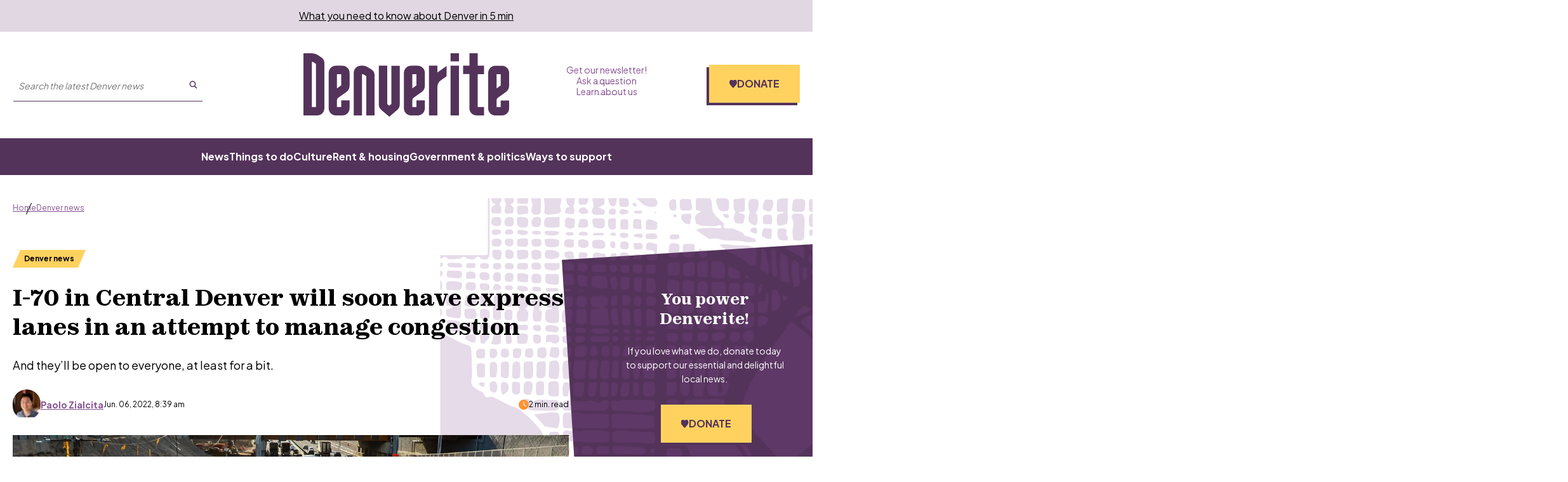

--- FILE ---
content_type: text/html; charset=utf-8
request_url: https://www.google.com/recaptcha/api2/aframe
body_size: 138
content:
<!DOCTYPE HTML><html><head><meta http-equiv="content-type" content="text/html; charset=UTF-8"></head><body><script nonce="5FbnN_CZZveE2jC-T32crg">/** Anti-fraud and anti-abuse applications only. See google.com/recaptcha */ try{var clients={'sodar':'https://pagead2.googlesyndication.com/pagead/sodar?'};window.addEventListener("message",function(a){try{if(a.source===window.parent){var b=JSON.parse(a.data);var c=clients[b['id']];if(c){var d=document.createElement('img');d.src=c+b['params']+'&rc='+(localStorage.getItem("rc::a")?sessionStorage.getItem("rc::b"):"");window.document.body.appendChild(d);sessionStorage.setItem("rc::e",parseInt(sessionStorage.getItem("rc::e")||0)+1);localStorage.setItem("rc::h",'1768393701272');}}}catch(b){}});window.parent.postMessage("_grecaptcha_ready", "*");}catch(b){}</script></body></html>

--- FILE ---
content_type: application/javascript; charset=UTF-8
request_url: https://denverite.com/_next/static/6wILFZJoTigZH85cwz4To/_ssgManifest.js
body_size: -709
content:
self.__SSG_MANIFEST=new Set(["\u002Fall","\u002Fall\u002Fpage\u002F[number]"]);self.__SSG_MANIFEST_CB&&self.__SSG_MANIFEST_CB()

--- FILE ---
content_type: application/javascript; charset=UTF-8
request_url: https://denverite.com/_next/static/chunks/pages/%5B...path%5D-fc7b7ae061098cef.js
body_size: -361
content:
(self.webpackChunk_N_E=self.webpackChunk_N_E||[]).push([["pages/[...path]"],{"./node_modules/next/dist/build/webpack/loaders/next-client-pages-loader.js?absolutePagePath=private-next-pages%2F%5B...path%5D.tsx&page=%2F%5B...path%5D!":function(e,t,s){(window.__NEXT_P=window.__NEXT_P||[]).push(["/[...path]",function(){return s("./pages/[...path].tsx")}])},"./pages/[...path].tsx":function(e,t,s){"use strict";s.r(t),s.d(t,{__N_SSP:function(){return _}});var n=s("./templates/single-post/index.tsx"),_=!0;t.default=n.X}},function(e){e.O(0,["vendors-node_modules_cookies-next_lib_index_js-node_modules_isomorphic-dompurify_browser_js-n-2060ac","vendors-node_modules_iframe-resizer-react_dist_index_es_js","components_layout_index_tsx","components_card-grid_index_tsx","components_block-newsletter-cta_index_tsx","components_blocks_index_js","templates_single-post_index_tsx","pages/_app","framework","main"],function(){return e(e.s="./node_modules/next/dist/build/webpack/loaders/next-client-pages-loader.js?absolutePagePath=private-next-pages%2F%5B...path%5D.tsx&page=%2F%5B...path%5D!")}),_N_E=e.O()}]);

--- FILE ---
content_type: application/javascript; charset=UTF-8
request_url: https://denverite.com/_next/static/chunks/components_layout_index_tsx-8f03ef61b39fd168.js
body_size: 11663
content:
"use strict";(self.webpackChunk_N_E=self.webpackChunk_N_E||[]).push([["components_layout_index_tsx"],{"./assets/icons/close.js":function(e,t,n){n.d(t,{x:function(){return r}});var s=n("./node_modules/react/jsx-runtime.js");let r=e=>(0,s.jsx)("svg",{viewBox:"0 0 24 24",fill:"none",xmlns:"http://www.w3.org/2000/svg","aria-hidden":!0,focusable:!1,...e,children:(0,s.jsx)("path",{d:"M19 6.41L17.59 5 12 10.59 6.41 5 5 6.41 10.59 12 5 17.59 6.41 19 12 13.41 17.59 19 19 17.59 13.41 12 19 6.41z",fill:"currentColor"})})},"./assets/icons/email.js":function(e,t,n){n.d(t,{G:function(){return r}});var s=n("./node_modules/react/jsx-runtime.js");let r=e=>(0,s.jsx)("svg",{xmlns:"http://www.w3.org/2000/svg",viewBox:"0 0 512 512","aria-hidden":!0,focusable:!1,...e,children:(0,s.jsx)("path",{d:"M48 64C21.5 64 0 85.5 0 112c0 15.1 7.1 29.3 19.2 38.4l217.6 163.2c11.4 8.5 27 8.5 38.4 0l217.6-163.2c12.1-9.1 19.2-23.3 19.2-38.4 0-26.5-21.5-48-48-48H48zM0 176v208c0 35.3 28.7 64 64 64h384c35.3 0 64-28.7 64-64V176L294.4 339.2a63.9 63.9 0 0 1-76.8 0L0 176z",fill:"currentcolor"})})},"./assets/icons/facebook.js":function(e,t,n){n.d(t,{s:function(){return r}});var s=n("./node_modules/react/jsx-runtime.js");let r=e=>(0,s.jsx)("svg",{xmlns:"http://www.w3.org/2000/svg",viewBox:"0 0 512 512","aria-hidden":!0,focusable:!1,...e,children:(0,s.jsx)("path",{fill:"currentcolor",d:"M504 256C504 119 393 8 256 8S8 119 8 256c0 123.78 90.69 226.38 209.25 245V327.69h-63V256h63v-54.64c0-62.15 37-96.48 93.67-96.48 27.14 0 55.52 4.84 55.52 4.84v61h-31.28c-30.8 0-40.41 19.12-40.41 38.73V256h68.78l-11 71.69h-57.78V501C413.31 482.38 504 379.78 504 256z"})})},"./assets/icons/instagram.js":function(e,t,n){n.d(t,{m:function(){return r}});var s=n("./node_modules/react/jsx-runtime.js");let r=e=>(0,s.jsx)("svg",{xmlns:"http://www.w3.org/2000/svg",viewBox:"0 0 448 512","aria-hidden":!0,focusable:!1,...e,children:(0,s.jsx)("path",{d:"M224 202.66A53.34 53.34 0 1 0 277.36 256 53.38 53.38 0 0 0 224 202.66Zm124.71-41a54 54 0 0 0-30.41-30.41c-21-8.29-71-6.43-94.3-6.43s-73.25-1.93-94.31 6.43a54 54 0 0 0-30.41 30.41c-8.28 21-6.43 71.05-6.43 94.33s-1.85 73.27 6.47 94.34a54 54 0 0 0 30.41 30.41c21 8.29 71 6.43 94.31 6.43s73.24 1.93 94.3-6.43a54 54 0 0 0 30.41-30.41c8.35-21 6.43-71.05 6.43-94.33s1.92-73.26-6.43-94.33ZM224 338a82 82 0 1 1 82-82 81.9 81.9 0 0 1-82 82Zm85.38-148.3a19.14 19.14 0 1 1 19.13-19.14 19.1 19.1 0 0 1-19.09 19.18ZM400 32H48A48 48 0 0 0 0 80v352a48 48 0 0 0 48 48h352a48 48 0 0 0 48-48V80a48 48 0 0 0-48-48Zm-17.12 290c-1.29 25.63-7.14 48.34-25.85 67s-41.4 24.63-67 25.85c-26.41 1.49-105.59 1.49-132 0-25.63-1.29-48.26-7.15-67-25.85s-24.63-41.42-25.85-67c-1.49-26.42-1.49-105.61 0-132 1.29-25.63 7.07-48.34 25.85-67s41.47-24.56 67-25.78c26.41-1.49 105.59-1.49 132 0 25.63 1.29 48.33 7.15 67 25.85s24.63 41.42 25.85 67.05c1.49 26.32 1.49 105.44 0 131.88Z",fill:"currentcolor"})})},"./assets/icons/logo.js":function(e,t,n){n.d(t,{T:function(){return r}});var s=n("./node_modules/react/jsx-runtime.js");let r=e=>(0,s.jsx)("svg",{fill:"currentcolor","aria-hidden":!0,focusable:!1,...e,viewBox:"0 0 110 34",xmlns:"http://www.w3.org/2000/svg",children:(0,s.jsx)("path",{d:"M11.202 17.591V5.341a3.854 3.854 0 0 0-1.724-3.216L7.773.998A6.02 6.02 0 0 0 4.473 0H0v33.316h7.388c2.109 0 3.795-1.718 3.795-3.825v-11.9m-6.71 7.3V4.526c.294 0 .587.093.844.259l1.393.924v23.098H4.473V24.89Zm15.694-2.144 2.731-1.94a4.18 4.18 0 0 0 1.76-3.419v-6.874a3.834 3.834 0 0 0-3.795-3.843h-3.575c-2.108 0-3.795 1.718-3.795 3.843v18.977c0 2.125 1.705 3.825 3.795 3.825h3.575c2.109 0 3.795-1.718 3.795-3.825v-4.213h-4.491v3.53h-2.255v-3.511c0-.61.293-1.183.788-1.534l1.467-1.016Zm0-11.568v6.043l-2.237 1.607v-7.613l2.237-.037Zm6.71 22.137h4.473V11.18h.495l1.742 1.072v21.065h4.473V11.863a3.86 3.86 0 0 0-1.833-3.29L33.99 7.226a3.711 3.711 0 0 0-1.962-.554H30.69c-2.108 0-3.795 1.718-3.795 3.843v22.802m17.893-6.135V6.671h-4.473v20.825c0 1.145.495 2.217 1.375 2.938L45.925 34l4.235-3.622a3.849 3.849 0 0 0 1.338-2.92V6.69h-4.473v20.474l-1.137.96-1.1-.923m20.149-13.193v-3.493c0-2.125-1.705-3.843-3.814-3.843h-3.575c-2.108 0-3.813 1.718-3.813 3.843v18.977a3.81 3.81 0 0 0 3.813 3.825h3.575c2.109 0 3.795-1.718 3.814-3.825v-4.213h-4.474v3.53h-2.236v-3.511c0-.61.293-1.183.788-1.534l4.162-2.957a4.206 4.206 0 0 0 1.76-3.418v-3.382Zm-4.474.517v2.68l-2.236 1.607v-7.613h2.236v3.326ZM71.647 6.67h-4.474v26.645h4.474V17.868c.055-1.385.751-2.66 1.906-3.418l3.044-2.143V6.8l-4.95 3.474V6.67Zm11.495-2.329V.018h-4.474v4.324h4.474Zm0 2.329h-4.474v26.645h4.474V6.671Zm10.083 22.137V11.179h3.355V6.671h-3.355V0h-4.473v6.652h-3.355v4.509h3.355v18.312c0 2.125 1.705 3.825 3.795 3.825h4.015v-4.472l-3.337-.018Zm12.302 0h-2.237v-3.511c0-.61.293-1.183.788-1.534l4.162-2.957a4.206 4.206 0 0 0 1.76-3.418v-6.855c0-2.125-1.705-3.844-3.813-3.844h-3.575c-2.109 0-3.814 1.719-3.814 3.844V29.51a3.81 3.81 0 0 0 3.814 3.825h3.575A3.81 3.81 0 0 0 110 29.51v-4.213h-4.473v3.51Zm-2.219-9.997v-7.613h2.237v6.024l-2.237 1.589Z"})})},"./assets/icons/x.js":function(e,t,n){n.d(t,{X:function(){return r}});var s=n("./node_modules/react/jsx-runtime.js");let r=e=>(0,s.jsx)("svg",{xmlns:"http://www.w3.org/2000/svg",viewBox:"0 0 24 24",fill:"none","aria-hidden":!0,focusable:!1,...e,children:(0,s.jsx)("path",{d:"M18.244 2.25h3.308l-7.227 8.26 8.502 11.24H16.17l-5.214-6.817L4.99 21.75H1.68l7.73-8.835L1.254 2.25H8.08l4.713 6.231zm-1.161 17.52h1.833L7.084 4.126H5.117z",fill:"currentColor"})})},"./components/image/index.tsx":function(e,t,n){n.d(t,{Z:function(){return l}});var s=n("./node_modules/react/jsx-runtime.js"),r=n("./node_modules/react/index.js"),a=n("./node_modules/next/image.js"),o=n.n(a);let i=e=>{let{quality:t,src:n,width:s,aspectRatio:r}=e;if(n.includes("https://wp-denverite.s3.amazonaws.com")){let e=function(e,t){let n;if(e&&t){try{let[s,r]=t.split(":").map(Number);n=Math.round(r/s*e)}catch(e){}return n}}(s,r),a="";return e&&(a=",height=".concat(e,",fit=crop")),"https://denverite.com/cdn-cgi/image/width=".concat(s,",quality=").concat(t||75,",format=auto").concat(a,"/").concat(n)}return n};function l(e){let{aspectRatio:t,...n}=e,a=(0,r.useCallback)(e=>i({...e,aspectRatio:t}),[t]);return(0,s.jsx)(o(),{loader:a,...n})}},"./components/layout/index.tsx":function(e,t,n){n.d(t,{A:function(){return eS}});var s=n("./node_modules/react/jsx-runtime.js"),r=n("./node_modules/next/config.js"),a=n.n(r),o=n("./node_modules/next/head.js"),i=n.n(o),l=n("./node_modules/classnames/index.js"),c=n.n(l),u=n("./node_modules/react/index.js"),d=n("./utils/post-helpers.ts"),m=n("./node_modules/@wordpress/react-i18n/build-module/index.js"),h=n("./node_modules/next/link.js"),_=n.n(h),f=n("./context/transition.tsx");let p="is-animating",j="corpnews-is-loading";function x(){let e=(0,u.useRef)(null),t=function(){let{isTransitioning:e}=(0,u.useContext)(f.q);return e}();return(0,u.useEffect)(()=>{t&&e.current&&(e.current.classList.add(p),document.body.classList.add(j))},[t]),(0,s.jsx)("div",{className:"progress-indicator",ref:e,children:(0,s.jsx)("div",{className:"progress-indicator__bar",onAnimationIteration:()=>{!t&&e.current&&(e.current.classList.remove(p),document.body.classList.remove(j))}})})}var g=n("./components/raw-html/index.tsx"),v=n("./utils/hooks/use-on-window-resize.ts"),y=n("./utils/hooks/use-bootstrap-data.ts"),w=n("./utils/visitor.ts");function b(){let e=(0,u.useRef)(null),{personalization:t}=(0,y.c)(),n=(0,w.gs)(),r=(0,u.useCallback)(()=>{if(!e.current)return;let t=e.current.clientHeight;document.documentElement.style.setProperty("--banner-height","".concat(t,"px"))},[]);if((0,v.V)(r),(0,u.useEffect)(r,[]),!t||!t.banner)return null;let a="unidentified";n&&n.status&&t.banner[n.status]&&(a=n.status);let o=t.banner[a];if(!o)return null;let i=c()("newsletter-banner","visitor-type__".concat(a));return(0,s.jsx)("div",{className:i,ref:e,children:(0,s.jsx)(g.w,{value:o,tagName:"p",ALLOWED_TAGS:["a","strong","em"]})})}var k=n("./assets/icons/logo.js"),N=n("./utils/is-client.ts");function C(){let e=N.Z?document:null;return N.Z&&e&&(window.pageYOffset||e.scrollTop)-(e.clientTop||0)||0}let L=N.Z?u.useLayoutEffect:u.useEffect,S={In:"sticky--is-fixed",Up:"sticky--is-scrolling-up",Transition:"sticky--transition"},E=(e,t)=>{if(!t)return e.firstElementChild;let n=e.querySelectorAll(t);return Array.prototype.slice.call(n).filter(e=>!!e.offsetParent)[0]};function M(e){let{className:t,children:n,elementSelector:r,unStickOn:a="top",as:o="div"}=e,i=(0,u.useRef)({bottom:0,top:0}),l=(0,u.useRef)(!1),d=(0,u.useRef)(!1),m=(0,u.useRef)(!1),h=(0,u.useRef)(!1),_=(0,u.useRef)(null),f=()=>{m.current||d.current||!_.current||(m.current=!0,_.current.classList.add(S.In),setTimeout(()=>{var e,t;return null===(t=_.current)||void 0===t?void 0:null===(e=t.classList)||void 0===e?void 0:e.add(S.Transition)},150))},p=()=>{m.current&&!d.current&&_.current&&(m.current=!1,_.current.classList.remove(S.In),_.current.classList.remove(S.Transition),_.current.classList.remove(S.Up))},j=e=>{var t,n;let{prevPos:s,currPos:r}=e,o=r<s,c=r>=i.current.bottom,u=r<=i.current.top;o!==l.current&&(l.current=o),l.current?null===(t=_.current)||void 0===t||t.classList.add(S.Up):null===(n=_.current)||void 0===n||n.classList.remove(S.Up),c?f():("bottom"===a||u)&&p()},x=()=>{p(),d.current=!0,requestAnimationFrame(()=>{let e=_.current;if(!e||!e.parentElement)return;e.offsetHeight;let t=C(),n=function(e){let t=arguments.length>1&&void 0!==arguments[1]?arguments[1]:C();if(!N.Z||!e)return{top:0,height:0,middle:0,bottom:0};let n=e.getBoundingClientRect?e.getBoundingClientRect():{top:e.offsetTop,height:0},s=n.top+t;return{top:s,height:n.height,middle:s+n.height/2,bottom:s+n.height}}(E(e.parentElement,r),t),s=l.current?t+1:t-1;i.current={bottom:n.bottom,top:n.top},d.current=!1,j({currPos:t,prevPos:s})})};(0,v.V)(x),function(e,t,n){let s=(0,u.useRef)(C()),r=(0,u.useRef)(),a=()=>{let t=C();e({prevPos:s.current,currPos:t}),s.current=t,r.current=void 0};L(()=>{if(!N.Z)return;let e=()=>{a()};return window.addEventListener("scroll",e,{passive:!0,capture:!1}),()=>{window.removeEventListener("scroll",e),r.current&&clearTimeout(r.current)}},t)}(j,[]),(0,u.useEffect)(()=>{h.current||(h.current=!0,x())},[]);let g=c()("sticky",t);return(0,s.jsx)(o,{className:g,ref:_,children:n})}function R(e){let{isOpen:t,onClick:n}=e,{__:r}=(0,m.QT)(),a={Open:r("Menu"),OpenLabel:r("Open menu"),CloseLabel:r("Close menu"),Close:r("Close")};return(0,s.jsx)("div",{className:"site-header__button-wrapper",children:(0,s.jsxs)("button",{type:"button",className:"site-header__menu-button",id:"mobile-menu-trigger","aria-haspopup":!0,"aria-controls":"mobile-menu","aria-expanded":t,onClick:n,"aria-label":t?a.CloseLabel:a.OpenLabel,children:[(0,s.jsxs)("span",{className:"button__inner",children:[(0,s.jsx)("span",{}),(0,s.jsx)("span",{}),(0,s.jsx)("span",{})]}),t?a.Close:a.Open]})})}let T={sm:39.6875,md:53.125,lg:64,xl:80.9375},A={sm:"(min-width: ".concat(T.sm,"em)"),md:"(min-width: ".concat(T.md,"em)"),lg:"(min-width: ".concat(T.lg,"em)"),xl:"(min-width: ".concat(T.xl,"em)")},F={SM:"sm",MD:"md",LG:"lg",XL:"xl"},H=()=>matchMedia(A.sm).matches,D=()=>matchMedia(A.md).matches,V=()=>matchMedia(A.lg).matches,I=()=>matchMedia(A.xl).matches;function Z(){return I()?F.XL:V()?F.LG:D()?F.MD:!!H()&&F.SM}var z=n("./utils/hooks/use-debounced-callback.ts");function B(){let[e,t]=(0,u.useState)(()=>!!N.Z&&Z());return(0,v.V)(()=>{t(Z())}),function(e,t){let[n,s]=(0,u.useState)(e),r=(0,u.useRef)(e),a=(0,z.y)((0,u.useCallback)(e=>s(e),[]),[],150);return(0,u.useEffect)(()=>{r.current!==e&&(a(e),r.current=e)},[e,a,150]),n}(e,0)}let O=e=>(0,s.jsxs)("svg",{viewBox:"0 0 25 25",fill:"none",xmlns:"http://www.w3.org/2000/svg","aria-hidden":!0,focusable:!1,...e,children:[(0,s.jsx)("path",{fillRule:"evenodd",clipRule:"evenodd",d:"M16.9 10.45a6.45 6.45 0 10-12.9 0 6.45 6.45 0 0012.9 0zm3 0a9.45 9.45 0 10-18.9 0 9.45 9.45 0 0018.9 0z",fill:"currentColor"}),(0,s.jsx)("path",{fillRule:"evenodd",clipRule:"evenodd",d:"M15.69 16.214a1.5 1.5 0 012.12 0l5.25 5.25a1.5 1.5 0 01-2.12 2.122l-5.25-5.25a1.5 1.5 0 010-2.122z",fill:"currentColor"})]});var P=n("./node_modules/next/router.js"),G=n("./utils/noop.ts");function U(e){let{className:t,onSearch:n=G.Z,placeholder:r}=e,{__:a}=(0,m.QT)(),o=(0,u.useRef)(null),i=(0,u.useRef)(null),l=(0,P.useRouter)(),d=c()("site-header__search",t),h={Placeholder:a("Search the latest Denver news"),Search:a("Search on Denverite"),Submit:a("Submit search")},_=r||h.Placeholder;return(0,s.jsx)("div",{className:d,children:(0,s.jsxs)("form",{className:"search-form",method:"GET",acceptCharset:"UTF-8",action:"/search/",ref:i,onSubmit:e=>{e.preventDefault(),o.current&&(l.push("/search/".concat(o.current.value)),n(o.current.value),setTimeout(()=>{var e;null===(e=i.current)||void 0===e||e.reset()}))},role:"search",children:[(0,s.jsx)("input",{className:"search-form__search-input",type:"text",name:"s",required:!0,ref:o,"aria-label":_,enterKeyHint:"search",placeholder:_}),(0,s.jsx)("button",{className:"search-form__submit","aria-label":h.Submit,type:"submit",children:(0,s.jsx)(O,{width:13,height:13})})]})})}var q=n("./node_modules/next/navigation.js"),Q=n("./utils/analytics.ts");let X="menu-dropdown__content";function J(e){let{title:t,description:n,items:r,position:a,parentText:o,disableTabIndex:i=!1}=e,l=!!t||!!n||r.length>0,u=i?void 0:-1;if(!l)return null;let d=c()(X,{["".concat(X,"--").concat(a)]:!!a});return(0,s.jsxs)("div",{className:d,children:[t&&(0,s.jsx)("p",{className:"menu-dropdown__title h6",children:t}),n&&(0,s.jsx)("p",{className:"menu-dropdown__description",children:n}),r.length&&(0,s.jsx)("ul",{className:"menu-dropdown__menu",role:"menu","aria-label":t||o,children:r.map(e=>(0,s.jsx)("li",{className:"menu-dropdown__menu-element",role:"none",children:"_blank"===e.target?(0,s.jsx)("a",{tabIndex:u,href:e.url,className:"menu-dropdown__menu-item",target:"_blank",rel:"noreferrer",children:e.title}):(0,s.jsx)(_(),{href:e.url,locale:!1,tabIndex:u,className:"menu-dropdown__menu-item",onClick:e=>(0,Q.FH)(e,"main navigation"),children:e.title})},e.ID))})]})}var W=n("./utils/hooks/use-key.ts"),K=n("./utils/hooks/use-event.ts");function Y(e,t){(0,K.z)(e,"click",e=>{let n=null==e?void 0:e.target,s=(null==n?void 0:n.tagName)==="A",r=!1;!s&&n&&(r=!!n.closest("a")),(s||r)&&t(e)})}let $=["ArrowDown","ArrowUp"],ee=["ArrowRight","ArrowLeft"];function et(e,t,n,s){let r;let[a,o]="vertical"===n?$:ee;switch(e){case a:r=s+1;break;case o:r=s-1;break;case"Home":r=0;break;case"End":r=t.length-1;break;default:r=s}r<0?r=t.length-1:r===t.length&&(r=0);let i=t[r];return i&&i.focus(),r}function en(e){return["ArrowDown","ArrowUp","Home","End","Escape"].indexOf(e.key)>-1}function es(e){var t;let n,{item:r,index:a,className:o,onExpand:i,expandedSibling:l}=e,[d,m]=(0,u.useState)(!1),h=B(),f=(0,u.useRef)(null),p=(0,u.useRef)(null),j=(0,u.useRef)(null),x=(0,u.useRef)(null),g=(0,u.useRef)(-1),y=(0,u.useRef)(),w=(0,u.useRef)(!1),b=(0,u.useRef)(!1),k=(0,u.useRef)(!1),N=(0,u.useCallback)(()=>{w.current||b.current||(g.current=-1,m(!1))},[]),C=(0,u.useCallback)(()=>{if(!k.current||!j.current||!x.current)return;j.current.style.left=null;let e=j.current.getBoundingClientRect(),t=x.current.getBoundingClientRect().width-(e.x+e.width);t<0&&(j.current.style.left="".concat(Math.floor(t),"px"))},[]),L=(0,u.useCallback)(()=>{g.current=et("ArrowDown",y.current,"vertical",g.current),m(!0),i(a)},[i,a]),[S,E]=(t=r.children,(0,u.useMemo)(()=>{let e={title:"",description:"",children:[]},n={title:"",description:"",children:[]},s=!1;return t.forEach((t,r)=>{let a=""===t.url.trim(),o=t.children||[];a&&0!==r&&(s=!0);let i=s?n:e;a?(i.title=t.title,i.description=t.description):i.children.push(t),o.forEach(e=>i.children.push(e))}),[e,n]},[t]));Y(f,()=>{d&&(w.current=!1,b.current=!1,N())}),(0,u.useEffect)(()=>{a!==l&&m(!1)},[a,l]),(0,u.useEffect)(()=>{y.current=[...j.current.querySelectorAll('[tabindex="-1"]')]},[r.children]),(0,u.useEffect)(()=>{x.current=p.current.closest(".site-header")},[]),(0,u.useEffect)(()=>{k.current=function(e){let t=e.getBoundingClientRect();return t.x+t.width>835}(j.current),C()},[h]),(0,v.V)(C),(0,W.z)(en,e=>{"Escape"===e.key?(p.current.focus(),setTimeout(()=>{b.current=!1,N()})):(e.preventDefault(),e.stopPropagation(),d||(b.current=!0,m(!0),i(a)),g.current=et(e.key,y.current,"vertical",g.current))},f);let M=!["#",""].includes(r.url.trim()),R={className:"top-level-menu-item",role:"menuitem","aria-expanded":d,"aria-haspopup":!0,type:void 0,ref:p,onClick:e=>{(0,Q.FH)(e,"main navigation"),M||L()},onTouchEnd:e=>{d||(e.preventDefault(),L())}};M?n=(0,s.jsx)(_(),{href:r.url,locale:!1,...R,children:r.title}):(R.type="button",n=(0,s.jsx)("button",{...R,children:r.title}));let T=!!E.title||!!E.description||E.children.length>0,A=c()("menu-dropdown",{"menu-dropdown--single":!T});return(0,s.jsxs)("li",{className:o,role:"none",ref:f,onMouseEnter:()=>{w.current=!0,m(!0),i(a)},onMouseLeave:()=>{w.current=!1,setTimeout(()=>{N()},300)},onFocus:()=>{b.current=!0},onBlur:e=>{b.current=f.current.contains(e.relatedTarget),b.current||N()},children:[n,(0,s.jsxs)("div",{className:A,"aria-hidden":!d,ref:j,children:[(0,s.jsx)(J,{title:S.title,description:S.description,parentText:r.title,position:"left",items:S.children}),(0,s.jsx)(J,{title:E.title,description:E.description,parentText:r.title,position:"right",items:E.children})]})]})}var er=n("./utils/string.ts");function ea(e){let{menu:t,isNested:n=!1,allowSubMenus:r=!0}=e,[a,o]=(0,u.useState)(-1),i=(0,u.useRef)(null),l=(0,u.useRef)([]),d=(0,q.usePathname)(),m=(0,er.$F)(d.replace(/\/page\/\d+\/?/g,""));(0,u.useEffect)(()=>{i.current&&(l.current=[...i.current.querySelectorAll(".top-level-menu-item")])},[t]);let h=c()("menu",{"is-submenu":n});return(0,s.jsx)("ul",{className:h,role:"menubar",ref:i,children:t.map((e,t)=>{let i=e.children.length>0,{classes:l}=e,u=c()("menu-item",l,{"top-level-menu-element":!n,"nested-menu-item":n,"has-children":i&&r}),d=(0,er.$F)(e.url).endsWith(m)&&"/"!==m,h={className:c()("top-level-menu-item",{"is-active":d}),role:"menuitem",onClick:e=>(0,Q.FH)(e,"main navigation")};return i&&r?(0,s.jsx)(es,{item:e,expandedSibling:a,onExpand:()=>o(t),index:t,className:u},e.ID):(0,s.jsx)("li",{className:u,role:"none",children:(0,s.jsx)(_(),{href:e.url,locale:!1,...h,children:e.title})},e.ID)})})}function eo(e){let{menu:t,label:n,className:r,navigationMode:a,allowSubMenus:o}=e,i=c()("site-header-menu",r);return(0,s.jsx)("nav",{className:i,"aria-label":n,children:(0,s.jsx)(ea,{menu:t,allowSubMenus:o,navigationMode:a})})}var ei=n("./utils/hooks/use-on-click-outside.ts");let el=u.forwardRef((e,t)=>{var n;let{__:r}=(0,m.QT)(),{isOpen:a,mainMenu:o,secondaryMenu:i,closeMenu:l}=e,c=B(),d=(0,u.useRef)(null),h=!c||c!==T.xl;return n=a&&h,(0,u.useEffect)(()=>{n?document.body.style.overflow="hidden":document.body.style.overflow=""},[n]),(0,ei.t)(d,a?l:null),(0,s.jsx)("div",{className:"site-header__mobile-menu","aria-label":r("Primary menu"),"aria-hidden":!a,ref:t,children:(0,s.jsxs)("div",{className:"site-header__mobile-menu-wrapper",ref:d,children:[(0,s.jsx)(U,{onSearch:l}),(0,s.jsx)(eo,{className:"site-header__mobile-menu--primary",menu:o,label:r("Main menu"),navigationMode:"vertical",allowSubMenus:!1}),(0,s.jsx)("hr",{}),(0,s.jsx)(eo,{className:"site-header__mobile-menu--secondary",menu:i,label:r("Auxiliary links"),navigationMode:"vertical",allowSubMenus:!1})]})})});function ec(){let[e]=(0,y.c)().menus["donate-menu"]||[];return e?(0,s.jsx)("div",{className:"site-header-donate donate-cta",children:(0,s.jsx)("a",{href:e.url,className:"button site-header-donate__button",onClick:e=>(0,Q.FH)(e,"header"),children:(0,s.jsxs)("span",{children:[(0,s.jsx)("svg",{width:0,height:0,children:(0,s.jsx)("defs",{children:(0,s.jsx)("clipPath",{id:"heart-clip",clipPathUnits:"objectBoundingBox",children:(0,s.jsx)("path",{d:"M0.093,0.603 L0.446,0.988 C0.461,1,0.48,1,0.5,1 C0.52,1,0.539,1,0.554,0.988 L0.907,0.603 C0.966,0.538,1,0.447,1,0.353 V0.339 C1,0.18,0.901,0.044,0.767,0.017 C0.678,0,0.587,0.034,0.523,0.108 L0.5,0.136 L0.477,0.108 C0.413,0.034,0.322,0,0.233,0.017 C0.099,0.044,0,0.18,0,0.339 V0.353 C0,0.447,0.034,0.538,0.093,0.603"})})})}),(0,s.jsx)("span",{className:"site-header-donate__icon"}),e.title]})})}):null}var eu=n("./components/image/index.tsx"),ed=n("./node_modules/cookies-next/lib/index.js"),em=n("./assets/icons/close.js");function eh(e){let{alert:t={}}=e,{__:n}=(0,m.QT)(),[r,a]=(0,u.useState)(!1),o=t&&t.markup&&t.id&&!r,i=(0,u.useRef)(null),l=(0,u.useCallback)(()=>{if(!i.current)return;let e=i.current.clientHeight;document.documentElement.style.setProperty("--alert-bar-height","".concat(e,"px"))},[]);if((0,v.V)(l),(0,u.useEffect)(l,[]),!o)return null;let d=c()("alert-bar",{["alert-bar--".concat(t.type)]:t.type});return(0,s.jsx)("div",{className:d,ref:i,onTransitionEnd:e=>{"transform"===e.propertyName&&a(!0)},children:(0,s.jsxs)("div",{className:"container",children:[t.icon&&(0,s.jsx)("div",{className:"alert-bar__icon-wrapper",children:(0,s.jsx)(eu.Z,{src:null==t?void 0:t.icon,alt:"",fill:!0,sizes:"32px",priority:!0,className:"alert-bar__icon"})}),(0,s.jsx)(g.w,{value:null==t?void 0:t.markup,tagName:"div",ALLOWED_TAGS:["a","strong"]}),(0,s.jsx)("button",{className:"alert-bar__close",onClick:()=>{var e,n;if(!i.current)return;let s=null==t?void 0:null===(e=t.id)||void 0===e?void 0:e.toString();(0,ed.setCookie)("alert-bar-".concat(s),"true",{maxAge:2592e3,path:"/"}),null===(n=i.current)||void 0===n||n.classList.add("alert-bar--out"),document.documentElement.style.removeProperty("--alert-bar-height")},"aria-label":n("Close alert"),children:(0,s.jsx)(em.x,{width:18,height:18})})]})})}var e_=function(e){let{alert:t}=e,[n,r]=(0,u.useState)(!1),{__:a}=(0,m.QT)(),o=(0,y.c)(),i=o.menus.primary,l=o.menus["top-menu"],c=(0,u.useRef)(null),[h,f]=(0,u.useState)(!1),p=e=>{e&&(e.stopPropagation(),(0,Q.FH)(e,"hamburger-".concat(h?"close":"open"))),f(!h)};return(0,u.useEffect)(()=>{setTimeout(()=>{r(!0)},100)},[]),Y(c,e=>{h&&p(e)}),(0,s.jsxs)("header",{style:n?{}:{"--header-height":"auto"},children:[(0,s.jsx)("a",{href:"#maincontent",className:"skip-link screen-reader-text",children:a("Skip to content")}),(0,s.jsx)(b,{}),(0,s.jsxs)(M,{className:"site-header__sticky",elementSelector:".site-header",children:[(0,s.jsxs)("div",{className:"site-header",children:[(0,s.jsx)("div",{className:"site-header__wrapper",children:(0,s.jsx)("div",{className:"container",children:(0,s.jsxs)("div",{className:"site-header__top",children:[(0,s.jsxs)("div",{className:"site-header__left",children:[(0,s.jsx)(R,{isOpen:h,onClick:p}),(0,s.jsx)(U,{className:"site-header__search--large-screen"})]}),(0,s.jsx)("div",{className:"site-header__title",children:(0,s.jsx)(_(),{href:"/",className:"site-header__logo",title:(0,d.SH)(o.site.name),children:(0,s.jsx)(k.T,{width:110,height:34})})}),(0,s.jsxs)("div",{className:"site-header__right",children:[(0,s.jsx)(eo,{className:"site-header-menu--top",menu:l,label:a("Auxiliary links"),navigationMode:"horizontal",allowSubMenus:!1}),(0,s.jsx)(ec,{})]})]})})}),(0,s.jsx)("div",{className:"site-header__menu-wrapper",children:(0,s.jsx)("div",{className:"container",children:(0,s.jsx)(eo,{className:"site-header-menu--primary",menu:i,label:a("Main menu"),allowSubMenus:!1})})}),(0,s.jsx)(eh,{alert:t}),(0,s.jsx)(x,{})]}),(0,s.jsx)(el,{mainMenu:i,secondaryMenu:l,isOpen:h,ref:c,closeMenu:()=>f(!1)})]})]})},ef=n("./node_modules/@wordpress/i18n/build-module/index.js");function ep(e){let{menuItems:t,baseCls:n="menu"}=e;return(0,s.jsx)("ul",{className:"".concat(n,"__list"),children:t.map(e=>{let{ID:t,title:r,url:a,target:o,attr_title:i,classes:l,xfn:u,children:d}=e;return(0,s.jsxs)("li",{className:c()("".concat(n,"__list-item"),a?"":"".concat(n,"__list-item--title-only"),l),children:[a?(0,s.jsx)(_(),{href:a,locale:!1,target:o,title:i,rel:u,className:"".concat(n,"__list-link"),onClick:e=>(0,Q.FH)(e,"footer"),children:r}):r,d&&!!d.length&&(0,s.jsx)(ep,{menuItems:d,baseCls:n})]},t)})})}var ej=n("./assets/icons/facebook.js"),ex=n("./assets/icons/instagram.js"),eg=n("./assets/icons/x.js"),ev=n("./assets/icons/email.js");let ey={facebook:ej.s,x:eg.X,instagram:ex.m,email:ev.G};function ew(){let{__:e}=(0,m.QT)(),[t,n]=function(e){let t=(0,y.c)();return(Array.isArray(e)?e:[e]).map(e=>t.menus[e]||[])}(["footer-2","footer-3"]),r=new Date().getFullYear(),a=e("Copyright \xa9 %d Colorado Public Radio");return(0,s.jsxs)("footer",{className:"footer",children:[(0,s.jsxs)("div",{className:"footer__top",children:[(0,s.jsx)("div",{className:"footer__bg-wrapper",children:(0,s.jsx)("img",{src:"/images/city-bg-large.png",alt:"",loading:"lazy",className:"footer__bg"})}),(0,s.jsxs)("div",{className:"container",children:[(0,s.jsx)(_(),{href:"/",className:"footer__home-link",children:(0,s.jsx)("img",{src:"/images/denverite-footer-logo.png",alt:"Denverite",className:"footer__logo",loading:"lazy",width:112,height:112})}),(0,s.jsx)("div",{className:"footer__powered",children:e("Denverite is powered by Colorado Public Radio")}),(0,s.jsx)("ul",{className:"footer__social",children:t.map(t=>{let[n]=t.classes,r=ey[n];return r?(0,s.jsx)("li",{children:(0,s.jsx)(_(),{"aria-label":(0,ef.gB)(e("Find Denverite on %s"),n),href:t.url,className:"button button--social",onClick:e=>(0,Q.FH)(e,"footer"),children:(0,s.jsx)("span",{children:(0,s.jsx)(r,{})})},t.ID)},t.ID):null})})]})]}),(0,s.jsx)("div",{className:"footer__bottom",children:(0,s.jsxs)("div",{className:"container",children:[(0,s.jsx)(ep,{menuItems:n,baseCls:"footer"}),(0,s.jsxs)("p",{className:"footer__copyright",children:[(0,ef.gB)(a,r)," "]})]})})]})}function eb(){let e=(0,P.useRouter)();return(0,u.useEffect)(()=>{let t=()=>{let e="om".concat("84867","_").concat("75459");window[e]&&window[e].reset()};return e.events.on("routeChangeComplete",t),()=>e.events.off("routeChangeComplete",t)},[e]),null}function ek(e){let{pageType:t}=e;return(0,u.useEffect)(()=>{function e(e){if(e&&e.data&&"pardot"===e.data.src&&"newsletter_signup"===e.data.event){(0,w.Ox)("subscriber");let n="in-content";"homepage"===t?n="homepage":document.activeElement&&document.activeElement.classList.contains("context-sidebar")&&(n="sidebar"),(0,Q.u1)({event:"newsletter_signup",signup_location:n,newsletter_type:e.data.newsletter_type||""})}}return window.addEventListener("message",e),()=>window.removeEventListener("message",e)},[]),null}var eN=n("./node_modules/next/dist/build/polyfills/process.js");let{BASE_PATH:eC}=a()().publicRuntimeConfig,eL=eN.env.NEXT_PUBLIC_MARKER_IO_PROJECT_ID||!1,eS=e=>{var t,n,r;let{author:a,children:o,mainClassName:l,contentWrapperTag:m="div",title:h,seo:_={},alert:f}=e,p=null;if(null==_?void 0:null===(t=_.yoast_head_json)||void 0===t?void 0:t.robots){if("string"==typeof _.yoast_head_json.robots)p=(0,s.jsx)("meta",{name:"robots",content:_.yoast_head_json.robots});else if(_.yoast_head_json.robots.index&&_.yoast_head_json.robots.follow){let e="".concat(_.yoast_head_json.robots.index,", ").concat(_.yoast_head_json.robots.follow);p=(0,s.jsx)("meta",{name:"robots",content:e})}}(0,u.useEffect)(()=>{(0,Q.u1)(_.dataLayer),(0,w.Fs)()},[_.dataLayer]);let j=c()("main",l,(null===(n=_.dataLayer)||void 0===n?void 0:n.page_type)||"");return(0,s.jsxs)(s.Fragment,{children:[(0,s.jsxs)(i(),{children:[(0,s.jsx)("meta",{charSet:"UTF-8"}),_&&_.yoast_head_json&&_.yoast_head_json.title?(0,s.jsx)(s.Fragment,{children:(0,s.jsx)("title",{children:(0,d.SH)(_.yoast_head_json.title)})}):(0,s.jsx)("title",{children:h}),_&&_.yoast_head_json&&_.yoast_head_json.description&&(0,s.jsx)(s.Fragment,{children:(0,s.jsx)("meta",{name:"description",content:(0,d.SH)(_.yoast_head_json.description)})}),_&&_.yoast_head_json&&_.yoast_head_json.canonical&&(0,s.jsx)(s.Fragment,{children:(0,s.jsx)("link",{rel:"canonical",href:_.yoast_head_json.canonical})}),p,(null==_?void 0:_.hide_on_google_news)?(0,s.jsx)("meta",{name:"Googlebot-News",content:"noindex"}):null,a&&(0,s.jsx)(s.Fragment,{children:(0,s.jsx)("meta",{name:"article-author",content:a})}),_&&_.tags_meta&&(0,s.jsx)(s.Fragment,{children:(0,s.jsx)("meta",{name:"article-tags",content:_.tags_meta})}),_&&_.article_type_meta&&(0,s.jsx)(s.Fragment,{children:(0,s.jsx)("meta",{name:"article-type",content:_.article_type_meta})}),_&&_.date&&(0,s.jsx)(s.Fragment,{children:(0,s.jsx)("meta",{name:"article:published_time",content:_.date})}),_&&_.modified&&(0,s.jsx)(s.Fragment,{children:(0,s.jsx)("meta",{name:"article:modified_time",content:_.modified})}),(0,s.jsx)("meta",{name:"viewport",content:"initial-scale=1.0, width=device-width"}),(0,s.jsx)("meta",{name:"viewport",content:"width=device-width, initial-scale=1"}),(0,s.jsx)("meta",{name:"theme-color",content:"#54335b"}),(0,s.jsx)("link",{rel:"apple-touch-icon",sizes:"180x180",href:"".concat(eC,"/icons/apple-touch-icon.png")}),(0,s.jsx)("link",{rel:"icon",type:"image/png",sizes:"32x32",href:"".concat(eC,"/icons/favicon-32x32.png")}),(0,s.jsx)("link",{rel:"icon",type:"image/png",sizes:"16x16",href:"".concat(eC,"/icons/favicon-16x16.png")}),(0,s.jsx)("meta",{name:"msapplication-TileColor",content:"#54335b"}),(0,s.jsx)("link",{rel:"icon",href:"".concat(eC,"/favicon.ico")}),_&&_.yoast_head_json&&_.yoast_head_json.og_locale&&(0,s.jsx)(s.Fragment,{children:(0,s.jsx)("meta",{property:"og:locale",content:_.yoast_head_json.og_locale})}),_&&_.yoast_head_json&&_.yoast_head_json.og_type&&(0,s.jsx)(s.Fragment,{children:(0,s.jsx)("meta",{property:"og:type",content:_.yoast_head_json.og_type})}),_&&_.yoast_head_json&&_.yoast_head_json.og_title&&(0,s.jsx)(s.Fragment,{children:(0,s.jsx)("meta",{property:"og:title",content:(0,d.SH)(_.yoast_head_json.og_title)})}),_&&_.yoast_head_json&&_.yoast_head_json.og_description&&(0,s.jsx)(s.Fragment,{children:(0,s.jsx)("meta",{property:"og:description",content:(0,d.SH)(_.yoast_head_json.og_description)})}),_&&_.yoast_head_json&&_.yoast_head_json.og_url&&(0,s.jsx)(s.Fragment,{children:(0,s.jsx)("meta",{property:"og:url",content:_.yoast_head_json.og_url})}),_&&_.yoast_head_json&&_.yoast_head_json.og_site_name&&(0,s.jsx)(s.Fragment,{children:(0,s.jsx)("meta",{property:"og:site_name",content:_.yoast_head_json.og_site_name})}),_&&_.yoast_head_json&&_.yoast_head_json.og_image&&(0,s.jsxs)(s.Fragment,{children:[(0,s.jsx)("meta",{property:"og:image",content:_.yoast_head_json.og_image[0].url}),(0,s.jsx)("meta",{property:"og:image:secure_url",content:_.yoast_head_json.og_image[0].url}),(0,s.jsx)("meta",{property:"og:image:width",content:"".concat(_.yoast_head_json.og_image[0].width)}),(0,s.jsx)("meta",{property:"og:image:height",content:"".concat(_.yoast_head_json.og_image[0].height)})]}),_&&_.yoast_head_json&&_.yoast_head_json.twitter_card&&(0,s.jsx)(s.Fragment,{children:(0,s.jsx)("meta",{name:"twitter:card",content:_.yoast_head_json.twitter_card})}),_&&_.yoast_head_json&&_.yoast_head_json.twitter_title&&(0,s.jsx)(s.Fragment,{children:(0,s.jsx)("meta",{name:"twitter:title",content:_.yoast_head_json.twitter_title})}),_&&_.yoast_head_json&&_.yoast_head_json.twitter_description&&(0,s.jsx)(s.Fragment,{children:(0,s.jsx)("meta",{name:"twitter:description",content:_.yoast_head_json.twitter_description})}),_&&_.yoast_head_json&&_.yoast_head_json.twitter_image&&(0,s.jsx)(s.Fragment,{children:(0,s.jsx)("meta",{name:"twitter:image",content:_.yoast_head_json.twitter_image})}),_&&_.yoast_head_json&&_.yoast_head_json.parsely_meta&&Object.keys(_.yoast_head_json.parsely_meta).map(e=>{var t;let n=(null===(t=_.yoast_head_json)||void 0===t?void 0:t.parsely_meta)[e]||"";return Array.isArray(n)?n.map((t,n)=>(0,s.jsx)("meta",{name:"parsely-".concat(e),content:t},"".concat(e,"-").concat(n))):(0,s.jsx)("meta",{name:"parsely-".concat(e),content:n},e)}),N.Z&&!!eL&&(0,s.jsx)("script",{dangerouslySetInnerHTML:{__html:"\n							window.markerConfig = {\n								destination: '".concat(eL,'\',\n								source: \'snippet\'\n							};\n							!function(e,r,a){if(!e.__Marker){e.__Marker={};var t=[],n={__cs:t};["show","hide","isVisible","capture","cancelCapture","unload","reload","isExtensionInstalled","setReporter","setCustomData","on","off"].forEach(function(e){n[e]=function(){var r=Array.prototype.slice.call(arguments);r.unshift(e),t.push(r)}}),e.Marker=n;var s=r.createElement("script");s.async=1,s.src="https://edge.marker.io/latest/shim.js";var i=r.getElementsByTagName("script")[0];i.parentNode.insertBefore(s,i)}}(window,document);\n							')}}),_&&_.css&&(0,s.jsx)("style",{children:_.css})]}),(0,s.jsx)("noscript",{dangerouslySetInnerHTML:{__html:'<iframe src="https://www.googletagmanager.com/ns.html?id='.concat("GTM-MVPZV3K",'" height="0" width="0" style="display:none;visibility:hidden;"></iframe>')}}),(0,s.jsx)(eb,{}),(0,s.jsx)(ek,{pageType:(null===(r=_.dataLayer)||void 0===r?void 0:r.page_type)||""}),(0,s.jsx)(e_,{alert:f}),(0,s.jsxs)("main",{id:"maincontent",className:"main-content",children:[!!j&&(0,s.jsx)(m,{className:j,children:o}),!j&&o]}),(0,s.jsx)(ew,{}),_&&_.yoast_head_json&&_.yoast_head_json.schema&&(0,s.jsx)("script",{type:"application/ld+json",dangerouslySetInnerHTML:{__html:JSON.stringify(_.yoast_head_json.schema)}})]})};eS.Sidebar=e=>{let{children:t}=e;return(0,s.jsx)("aside",{className:"sidebar",children:t})}},"./components/raw-html/index.tsx":function(e,t,n){n.d(t,{w:function(){return m}});var s=n("./node_modules/react/index.js"),r=n("./node_modules/isomorphic-dompurify/browser.js"),a=n.n(r);let o="height",i="href",l="style",c="width",u=["aria-*","class","className",o,"itemprop","itemProp","role",l,c,"id"],d=()=>({"*":[...u],a:[...u,"download",i,"rel",l,"target","title"],iframe:[...u,"allowfullscreen","frameborder","allow","fullscreen","src"],img:[...u,"alt",o,i,"src",c],table:[...u,"cellpadding","cellspacing"],td:[...u,"colspan","rowspan"]}),m=(0,s.forwardRef)((e,t)=>{let{value:n,tagName:r,ALLOWED_TAGS:o,...i}=e,l=d(),c=r in l?[...l["*"],...l[r]]:l["*"],u={ADD_ATTR:["target"]};return o&&(u.ALLOWED_TAGS=o),(0,s.createElement)(r,{ref:t,dangerouslySetInnerHTML:{__html:a().sanitize(n,u)},...Object.keys(i).reduce((e,t)=>c.includes(t)?{...e,[t]:i[t]}:e,{})})})},"./utils/analytics.ts":function(e,t,n){function s(e){e&&(e.click_url&&!e.click_url.match(/https?:/)&&(e.click_url="".concat(window.location.origin).concat(e.click_url)),window.dataLayer=window.dataLayer||[],window.dataLayer.push(e))}function r(e){var t;let n=arguments.length>1&&void 0!==arguments[1]?arguments[1]:"top nav";if(null===(t=e.currentTarget.parentNode)||void 0===t?void 0:t.classList.contains("donate-cta")){s({event:"donate_click",cta_location:n});return}s({event:"navigation",navigation_type:n,click_text:e.currentTarget.textContent,click_url:e.currentTarget.getAttribute("href")})}n.d(t,{FH:function(){return r},u1:function(){return s}})},"./utils/hooks/use-bootstrap-data.ts":function(e,t,n){n.d(t,{c:function(){return a}});var s=n("./node_modules/react/index.js"),r=n("./context/bootstrap.tsx");function a(){return(0,s.useContext)(r.R)}},"./utils/hooks/use-key.ts":function(e,t,n){n.d(t,{z:function(){return o}});var s=n("./node_modules/react/index.js"),r=n("./utils/hooks/use-event.ts");let a=e=>"function"==typeof e?e:"string"==typeof e?t=>t.key===e:e?()=>!0:()=>!1;function o(e,t,n){let o=(0,s.useMemo)(()=>{let n=a(e);return e=>{if(n(e))return t(e)}},[e,t]);(0,r.z)(n,"keydown",o)}},"./utils/hooks/use-on-click-outside.ts":function(e,t,n){n.d(t,{t:function(){return o}});var s=n("./utils/is-client.ts"),r=n("./utils/hooks/use-event.ts");let a=s.Z?document.body:null;function o(e,t){(0,r.z)({current:a},"click",t?n=>{let s=n.target;!e.current||!s.isConnected||e.current.contains(s)||t(n)}:null)}},"./utils/visitor.ts":function(e,t,n){n.d(t,{Fs:function(){return l},Ox:function(){return u},gs:function(){return d}});var s=n("./node_modules/react/index.js"),r=n("./node_modules/cookies-next/lib/index.js"),a=n("./utils/api.ts");let o="contactHistory";function i(){return JSON.parse(localStorage.getItem(o)||"[]")||[]}function l(){let e=i();Array.isArray(e)||(e=[]),e.unshift({t:Date.now(),u:window.location.pathname});let t=new Date;t.setDate(t.getDate()-30),e=e.filter(e=>e.t>t.getTime()),localStorage.setItem(o,JSON.stringify(e))}async function c(){let e=arguments.length>0&&void 0!==arguments[0]&&arguments[0],t=(0,r.getCookie)("visitor_id".concat(732233))||"";if(!t)return{id:"",status:"unidentified"};let n=localStorage.getItem("visitorLastFetched_".concat(t)),s=localStorage.getItem("visitor".concat(732233,"_").concat(t));if(!e&&n&&Date.now()-Number(n)<3e5&&s)return{id:"",status:s};let o=await (0,a.r2)();return o&&o.status&&u(o.status),o}function u(e){let t=(0,r.getCookie)("visitor_id".concat(732233))||"";t&&(localStorage.setItem("visitor".concat(732233,"_").concat(t),e),localStorage.setItem("visitorLastFetched_".concat(t),Date.now().toString()))}function d(){let[e,t]=(0,s.useState)(null),n="visitor_id".concat(732233),a=async()=>{let e=(0,r.getCookie)(n);if(e&&"subscriber"===localStorage.getItem("visitor".concat(732233,"_").concat(e))){t({id:e,status:"subscriber"});return}let s=await c();if(s&&s.status&&"unidentified"===s.status&&function(){let e=i();return!!Array.isArray(e)&&!(e.length<6)&&e.filter(e=>"/20"===e.u.slice(0,3)).length>5}()){u("frequent_reader"),t({id:s.id,status:"frequent_reader"});return}t(s)},o=window.location.pathname;return(0,s.useEffect)(()=>{if((0,r.getCookie)(n)){a();return}let e=setInterval(()=>{(0,r.getCookie)(n)&&(clearInterval(e),a())},300);return()=>clearInterval(e)},[n,o]),e}}}]);